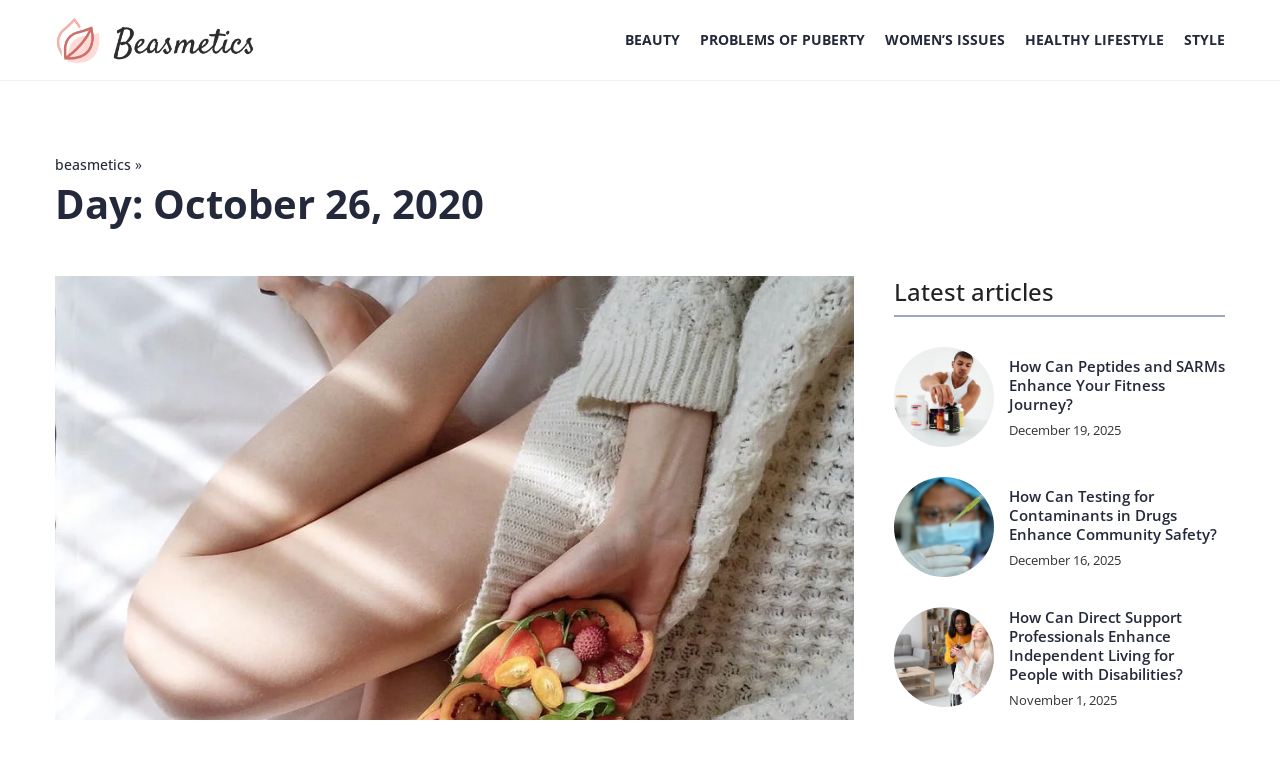

--- FILE ---
content_type: text/html; charset=UTF-8
request_url: https://beasmetics.com/2020/10/26/
body_size: 12263
content:
<!DOCTYPE html>
<html lang="en">
<head><meta charset="UTF-8"><script>if(navigator.userAgent.match(/MSIE|Internet Explorer/i)||navigator.userAgent.match(/Trident\/7\..*?rv:11/i)){var href=document.location.href;if(!href.match(/[?&]nowprocket/)){if(href.indexOf("?")==-1){if(href.indexOf("#")==-1){document.location.href=href+"?nowprocket=1"}else{document.location.href=href.replace("#","?nowprocket=1#")}}else{if(href.indexOf("#")==-1){document.location.href=href+"&nowprocket=1"}else{document.location.href=href.replace("#","&nowprocket=1#")}}}}</script><script>(()=>{class RocketLazyLoadScripts{constructor(){this.v="1.2.6",this.triggerEvents=["keydown","mousedown","mousemove","touchmove","touchstart","touchend","wheel"],this.userEventHandler=this.t.bind(this),this.touchStartHandler=this.i.bind(this),this.touchMoveHandler=this.o.bind(this),this.touchEndHandler=this.h.bind(this),this.clickHandler=this.u.bind(this),this.interceptedClicks=[],this.interceptedClickListeners=[],this.l(this),window.addEventListener("pageshow",(t=>{this.persisted=t.persisted,this.everythingLoaded&&this.m()})),this.CSPIssue=sessionStorage.getItem("rocketCSPIssue"),document.addEventListener("securitypolicyviolation",(t=>{this.CSPIssue||"script-src-elem"!==t.violatedDirective||"data"!==t.blockedURI||(this.CSPIssue=!0,sessionStorage.setItem("rocketCSPIssue",!0))})),document.addEventListener("DOMContentLoaded",(()=>{this.k()})),this.delayedScripts={normal:[],async:[],defer:[]},this.trash=[],this.allJQueries=[]}p(t){document.hidden?t.t():(this.triggerEvents.forEach((e=>window.addEventListener(e,t.userEventHandler,{passive:!0}))),window.addEventListener("touchstart",t.touchStartHandler,{passive:!0}),window.addEventListener("mousedown",t.touchStartHandler),document.addEventListener("visibilitychange",t.userEventHandler))}_(){this.triggerEvents.forEach((t=>window.removeEventListener(t,this.userEventHandler,{passive:!0}))),document.removeEventListener("visibilitychange",this.userEventHandler)}i(t){"HTML"!==t.target.tagName&&(window.addEventListener("touchend",this.touchEndHandler),window.addEventListener("mouseup",this.touchEndHandler),window.addEventListener("touchmove",this.touchMoveHandler,{passive:!0}),window.addEventListener("mousemove",this.touchMoveHandler),t.target.addEventListener("click",this.clickHandler),this.L(t.target,!0),this.S(t.target,"onclick","rocket-onclick"),this.C())}o(t){window.removeEventListener("touchend",this.touchEndHandler),window.removeEventListener("mouseup",this.touchEndHandler),window.removeEventListener("touchmove",this.touchMoveHandler,{passive:!0}),window.removeEventListener("mousemove",this.touchMoveHandler),t.target.removeEventListener("click",this.clickHandler),this.L(t.target,!1),this.S(t.target,"rocket-onclick","onclick"),this.M()}h(){window.removeEventListener("touchend",this.touchEndHandler),window.removeEventListener("mouseup",this.touchEndHandler),window.removeEventListener("touchmove",this.touchMoveHandler,{passive:!0}),window.removeEventListener("mousemove",this.touchMoveHandler)}u(t){t.target.removeEventListener("click",this.clickHandler),this.L(t.target,!1),this.S(t.target,"rocket-onclick","onclick"),this.interceptedClicks.push(t),t.preventDefault(),t.stopPropagation(),t.stopImmediatePropagation(),this.M()}O(){window.removeEventListener("touchstart",this.touchStartHandler,{passive:!0}),window.removeEventListener("mousedown",this.touchStartHandler),this.interceptedClicks.forEach((t=>{t.target.dispatchEvent(new MouseEvent("click",{view:t.view,bubbles:!0,cancelable:!0}))}))}l(t){EventTarget.prototype.addEventListenerWPRocketBase=EventTarget.prototype.addEventListener,EventTarget.prototype.addEventListener=function(e,i,o){"click"!==e||t.windowLoaded||i===t.clickHandler||t.interceptedClickListeners.push({target:this,func:i,options:o}),(this||window).addEventListenerWPRocketBase(e,i,o)}}L(t,e){this.interceptedClickListeners.forEach((i=>{i.target===t&&(e?t.removeEventListener("click",i.func,i.options):t.addEventListener("click",i.func,i.options))})),t.parentNode!==document.documentElement&&this.L(t.parentNode,e)}D(){return new Promise((t=>{this.P?this.M=t:t()}))}C(){this.P=!0}M(){this.P=!1}S(t,e,i){t.hasAttribute&&t.hasAttribute(e)&&(event.target.setAttribute(i,event.target.getAttribute(e)),event.target.removeAttribute(e))}t(){this._(this),"loading"===document.readyState?document.addEventListener("DOMContentLoaded",this.R.bind(this)):this.R()}k(){let t=[];document.querySelectorAll("script[type=rocketlazyloadscript][data-rocket-src]").forEach((e=>{let i=e.getAttribute("data-rocket-src");if(i&&!i.startsWith("data:")){0===i.indexOf("//")&&(i=location.protocol+i);try{const o=new URL(i).origin;o!==location.origin&&t.push({src:o,crossOrigin:e.crossOrigin||"module"===e.getAttribute("data-rocket-type")})}catch(t){}}})),t=[...new Map(t.map((t=>[JSON.stringify(t),t]))).values()],this.T(t,"preconnect")}async R(){this.lastBreath=Date.now(),this.j(this),this.F(this),this.I(),this.W(),this.q(),await this.A(this.delayedScripts.normal),await this.A(this.delayedScripts.defer),await this.A(this.delayedScripts.async);try{await this.U(),await this.H(this),await this.J()}catch(t){console.error(t)}window.dispatchEvent(new Event("rocket-allScriptsLoaded")),this.everythingLoaded=!0,this.D().then((()=>{this.O()})),this.N()}W(){document.querySelectorAll("script[type=rocketlazyloadscript]").forEach((t=>{t.hasAttribute("data-rocket-src")?t.hasAttribute("async")&&!1!==t.async?this.delayedScripts.async.push(t):t.hasAttribute("defer")&&!1!==t.defer||"module"===t.getAttribute("data-rocket-type")?this.delayedScripts.defer.push(t):this.delayedScripts.normal.push(t):this.delayedScripts.normal.push(t)}))}async B(t){if(await this.G(),!0!==t.noModule||!("noModule"in HTMLScriptElement.prototype))return new Promise((e=>{let i;function o(){(i||t).setAttribute("data-rocket-status","executed"),e()}try{if(navigator.userAgent.indexOf("Firefox/")>0||""===navigator.vendor||this.CSPIssue)i=document.createElement("script"),[...t.attributes].forEach((t=>{let e=t.nodeName;"type"!==e&&("data-rocket-type"===e&&(e="type"),"data-rocket-src"===e&&(e="src"),i.setAttribute(e,t.nodeValue))})),t.text&&(i.text=t.text),i.hasAttribute("src")?(i.addEventListener("load",o),i.addEventListener("error",(function(){i.setAttribute("data-rocket-status","failed-network"),e()})),setTimeout((()=>{i.isConnected||e()}),1)):(i.text=t.text,o()),t.parentNode.replaceChild(i,t);else{const i=t.getAttribute("data-rocket-type"),s=t.getAttribute("data-rocket-src");i?(t.type=i,t.removeAttribute("data-rocket-type")):t.removeAttribute("type"),t.addEventListener("load",o),t.addEventListener("error",(i=>{this.CSPIssue&&i.target.src.startsWith("data:")?(console.log("WPRocket: data-uri blocked by CSP -> fallback"),t.removeAttribute("src"),this.B(t).then(e)):(t.setAttribute("data-rocket-status","failed-network"),e())})),s?(t.removeAttribute("data-rocket-src"),t.src=s):t.src="data:text/javascript;base64,"+window.btoa(unescape(encodeURIComponent(t.text)))}}catch(i){t.setAttribute("data-rocket-status","failed-transform"),e()}}));t.setAttribute("data-rocket-status","skipped")}async A(t){const e=t.shift();return e&&e.isConnected?(await this.B(e),this.A(t)):Promise.resolve()}q(){this.T([...this.delayedScripts.normal,...this.delayedScripts.defer,...this.delayedScripts.async],"preload")}T(t,e){var i=document.createDocumentFragment();t.forEach((t=>{const o=t.getAttribute&&t.getAttribute("data-rocket-src")||t.src;if(o&&!o.startsWith("data:")){const s=document.createElement("link");s.href=o,s.rel=e,"preconnect"!==e&&(s.as="script"),t.getAttribute&&"module"===t.getAttribute("data-rocket-type")&&(s.crossOrigin=!0),t.crossOrigin&&(s.crossOrigin=t.crossOrigin),t.integrity&&(s.integrity=t.integrity),i.appendChild(s),this.trash.push(s)}})),document.head.appendChild(i)}j(t){let e={};function i(i,o){return e[o].eventsToRewrite.indexOf(i)>=0&&!t.everythingLoaded?"rocket-"+i:i}function o(t,o){!function(t){e[t]||(e[t]={originalFunctions:{add:t.addEventListener,remove:t.removeEventListener},eventsToRewrite:[]},t.addEventListener=function(){arguments[0]=i(arguments[0],t),e[t].originalFunctions.add.apply(t,arguments)},t.removeEventListener=function(){arguments[0]=i(arguments[0],t),e[t].originalFunctions.remove.apply(t,arguments)})}(t),e[t].eventsToRewrite.push(o)}function s(e,i){let o=e[i];e[i]=null,Object.defineProperty(e,i,{get:()=>o||function(){},set(s){t.everythingLoaded?o=s:e["rocket"+i]=o=s}})}o(document,"DOMContentLoaded"),o(window,"DOMContentLoaded"),o(window,"load"),o(window,"pageshow"),o(document,"readystatechange"),s(document,"onreadystatechange"),s(window,"onload"),s(window,"onpageshow");try{Object.defineProperty(document,"readyState",{get:()=>t.rocketReadyState,set(e){t.rocketReadyState=e},configurable:!0}),document.readyState="loading"}catch(t){console.log("WPRocket DJE readyState conflict, bypassing")}}F(t){let e;function i(e){return t.everythingLoaded?e:e.split(" ").map((t=>"load"===t||0===t.indexOf("load.")?"rocket-jquery-load":t)).join(" ")}function o(o){function s(t){const e=o.fn[t];o.fn[t]=o.fn.init.prototype[t]=function(){return this[0]===window&&("string"==typeof arguments[0]||arguments[0]instanceof String?arguments[0]=i(arguments[0]):"object"==typeof arguments[0]&&Object.keys(arguments[0]).forEach((t=>{const e=arguments[0][t];delete arguments[0][t],arguments[0][i(t)]=e}))),e.apply(this,arguments),this}}o&&o.fn&&!t.allJQueries.includes(o)&&(o.fn.ready=o.fn.init.prototype.ready=function(e){return t.domReadyFired?e.bind(document)(o):document.addEventListener("rocket-DOMContentLoaded",(()=>e.bind(document)(o))),o([])},s("on"),s("one"),t.allJQueries.push(o)),e=o}o(window.jQuery),Object.defineProperty(window,"jQuery",{get:()=>e,set(t){o(t)}})}async H(t){const e=document.querySelector("script[data-webpack]");e&&(await async function(){return new Promise((t=>{e.addEventListener("load",t),e.addEventListener("error",t)}))}(),await t.K(),await t.H(t))}async U(){this.domReadyFired=!0;try{document.readyState="interactive"}catch(t){}await this.G(),document.dispatchEvent(new Event("rocket-readystatechange")),await this.G(),document.rocketonreadystatechange&&document.rocketonreadystatechange(),await this.G(),document.dispatchEvent(new Event("rocket-DOMContentLoaded")),await this.G(),window.dispatchEvent(new Event("rocket-DOMContentLoaded"))}async J(){try{document.readyState="complete"}catch(t){}await this.G(),document.dispatchEvent(new Event("rocket-readystatechange")),await this.G(),document.rocketonreadystatechange&&document.rocketonreadystatechange(),await this.G(),window.dispatchEvent(new Event("rocket-load")),await this.G(),window.rocketonload&&window.rocketonload(),await this.G(),this.allJQueries.forEach((t=>t(window).trigger("rocket-jquery-load"))),await this.G();const t=new Event("rocket-pageshow");t.persisted=this.persisted,window.dispatchEvent(t),await this.G(),window.rocketonpageshow&&window.rocketonpageshow({persisted:this.persisted}),this.windowLoaded=!0}m(){document.onreadystatechange&&document.onreadystatechange(),window.onload&&window.onload(),window.onpageshow&&window.onpageshow({persisted:this.persisted})}I(){const t=new Map;document.write=document.writeln=function(e){const i=document.currentScript;i||console.error("WPRocket unable to document.write this: "+e);const o=document.createRange(),s=i.parentElement;let n=t.get(i);void 0===n&&(n=i.nextSibling,t.set(i,n));const c=document.createDocumentFragment();o.setStart(c,0),c.appendChild(o.createContextualFragment(e)),s.insertBefore(c,n)}}async G(){Date.now()-this.lastBreath>45&&(await this.K(),this.lastBreath=Date.now())}async K(){return document.hidden?new Promise((t=>setTimeout(t))):new Promise((t=>requestAnimationFrame(t)))}N(){this.trash.forEach((t=>t.remove()))}static run(){const t=new RocketLazyLoadScripts;t.p(t)}}RocketLazyLoadScripts.run()})();</script>	
	
	<meta name="viewport" content="width=device-width, initial-scale=1">
		<meta name='robots' content='noindex, follow' />

	<!-- This site is optimized with the Yoast SEO plugin v23.4 - https://yoast.com/wordpress/plugins/seo/ -->
	<title>October 26, 2020 - Beasmetics.com</title>
	<meta property="og:locale" content="en_US" />
	<meta property="og:type" content="website" />
	<meta property="og:title" content="October 26, 2020 - Beasmetics.com" />
	<meta property="og:url" content="https://beasmetics.com/2020/10/26/" />
	<meta property="og:site_name" content="Beasmetics.com" />
	<meta name="twitter:card" content="summary_large_image" />
	<!-- / Yoast SEO plugin. -->


<link rel='dns-prefetch' href='//cdnjs.cloudflare.com' />

<!-- beasmetics.com is managing ads with Advanced Ads 1.54.1 – https://wpadvancedads.com/ --><!--noptimize--><script id="beasm-ready">
			window.advanced_ads_ready=function(e,a){a=a||"complete";var d=function(e){return"interactive"===a?"loading"!==e:"complete"===e};d(document.readyState)?e():document.addEventListener("readystatechange",(function(a){d(a.target.readyState)&&e()}),{once:"interactive"===a})},window.advanced_ads_ready_queue=window.advanced_ads_ready_queue||[];		</script>
		<!--/noptimize--><style id='wp-emoji-styles-inline-css' type='text/css'>

	img.wp-smiley, img.emoji {
		display: inline !important;
		border: none !important;
		box-shadow: none !important;
		height: 1em !important;
		width: 1em !important;
		margin: 0 0.07em !important;
		vertical-align: -0.1em !important;
		background: none !important;
		padding: 0 !important;
	}
</style>
<style id='classic-theme-styles-inline-css' type='text/css'>
/*! This file is auto-generated */
.wp-block-button__link{color:#fff;background-color:#32373c;border-radius:9999px;box-shadow:none;text-decoration:none;padding:calc(.667em + 2px) calc(1.333em + 2px);font-size:1.125em}.wp-block-file__button{background:#32373c;color:#fff;text-decoration:none}
</style>
<style id='global-styles-inline-css' type='text/css'>
:root{--wp--preset--aspect-ratio--square: 1;--wp--preset--aspect-ratio--4-3: 4/3;--wp--preset--aspect-ratio--3-4: 3/4;--wp--preset--aspect-ratio--3-2: 3/2;--wp--preset--aspect-ratio--2-3: 2/3;--wp--preset--aspect-ratio--16-9: 16/9;--wp--preset--aspect-ratio--9-16: 9/16;--wp--preset--color--black: #000000;--wp--preset--color--cyan-bluish-gray: #abb8c3;--wp--preset--color--white: #ffffff;--wp--preset--color--pale-pink: #f78da7;--wp--preset--color--vivid-red: #cf2e2e;--wp--preset--color--luminous-vivid-orange: #ff6900;--wp--preset--color--luminous-vivid-amber: #fcb900;--wp--preset--color--light-green-cyan: #7bdcb5;--wp--preset--color--vivid-green-cyan: #00d084;--wp--preset--color--pale-cyan-blue: #8ed1fc;--wp--preset--color--vivid-cyan-blue: #0693e3;--wp--preset--color--vivid-purple: #9b51e0;--wp--preset--gradient--vivid-cyan-blue-to-vivid-purple: linear-gradient(135deg,rgba(6,147,227,1) 0%,rgb(155,81,224) 100%);--wp--preset--gradient--light-green-cyan-to-vivid-green-cyan: linear-gradient(135deg,rgb(122,220,180) 0%,rgb(0,208,130) 100%);--wp--preset--gradient--luminous-vivid-amber-to-luminous-vivid-orange: linear-gradient(135deg,rgba(252,185,0,1) 0%,rgba(255,105,0,1) 100%);--wp--preset--gradient--luminous-vivid-orange-to-vivid-red: linear-gradient(135deg,rgba(255,105,0,1) 0%,rgb(207,46,46) 100%);--wp--preset--gradient--very-light-gray-to-cyan-bluish-gray: linear-gradient(135deg,rgb(238,238,238) 0%,rgb(169,184,195) 100%);--wp--preset--gradient--cool-to-warm-spectrum: linear-gradient(135deg,rgb(74,234,220) 0%,rgb(151,120,209) 20%,rgb(207,42,186) 40%,rgb(238,44,130) 60%,rgb(251,105,98) 80%,rgb(254,248,76) 100%);--wp--preset--gradient--blush-light-purple: linear-gradient(135deg,rgb(255,206,236) 0%,rgb(152,150,240) 100%);--wp--preset--gradient--blush-bordeaux: linear-gradient(135deg,rgb(254,205,165) 0%,rgb(254,45,45) 50%,rgb(107,0,62) 100%);--wp--preset--gradient--luminous-dusk: linear-gradient(135deg,rgb(255,203,112) 0%,rgb(199,81,192) 50%,rgb(65,88,208) 100%);--wp--preset--gradient--pale-ocean: linear-gradient(135deg,rgb(255,245,203) 0%,rgb(182,227,212) 50%,rgb(51,167,181) 100%);--wp--preset--gradient--electric-grass: linear-gradient(135deg,rgb(202,248,128) 0%,rgb(113,206,126) 100%);--wp--preset--gradient--midnight: linear-gradient(135deg,rgb(2,3,129) 0%,rgb(40,116,252) 100%);--wp--preset--font-size--small: 13px;--wp--preset--font-size--medium: 20px;--wp--preset--font-size--large: 36px;--wp--preset--font-size--x-large: 42px;--wp--preset--spacing--20: 0.44rem;--wp--preset--spacing--30: 0.67rem;--wp--preset--spacing--40: 1rem;--wp--preset--spacing--50: 1.5rem;--wp--preset--spacing--60: 2.25rem;--wp--preset--spacing--70: 3.38rem;--wp--preset--spacing--80: 5.06rem;--wp--preset--shadow--natural: 6px 6px 9px rgba(0, 0, 0, 0.2);--wp--preset--shadow--deep: 12px 12px 50px rgba(0, 0, 0, 0.4);--wp--preset--shadow--sharp: 6px 6px 0px rgba(0, 0, 0, 0.2);--wp--preset--shadow--outlined: 6px 6px 0px -3px rgba(255, 255, 255, 1), 6px 6px rgba(0, 0, 0, 1);--wp--preset--shadow--crisp: 6px 6px 0px rgba(0, 0, 0, 1);}:where(.is-layout-flex){gap: 0.5em;}:where(.is-layout-grid){gap: 0.5em;}body .is-layout-flex{display: flex;}.is-layout-flex{flex-wrap: wrap;align-items: center;}.is-layout-flex > :is(*, div){margin: 0;}body .is-layout-grid{display: grid;}.is-layout-grid > :is(*, div){margin: 0;}:where(.wp-block-columns.is-layout-flex){gap: 2em;}:where(.wp-block-columns.is-layout-grid){gap: 2em;}:where(.wp-block-post-template.is-layout-flex){gap: 1.25em;}:where(.wp-block-post-template.is-layout-grid){gap: 1.25em;}.has-black-color{color: var(--wp--preset--color--black) !important;}.has-cyan-bluish-gray-color{color: var(--wp--preset--color--cyan-bluish-gray) !important;}.has-white-color{color: var(--wp--preset--color--white) !important;}.has-pale-pink-color{color: var(--wp--preset--color--pale-pink) !important;}.has-vivid-red-color{color: var(--wp--preset--color--vivid-red) !important;}.has-luminous-vivid-orange-color{color: var(--wp--preset--color--luminous-vivid-orange) !important;}.has-luminous-vivid-amber-color{color: var(--wp--preset--color--luminous-vivid-amber) !important;}.has-light-green-cyan-color{color: var(--wp--preset--color--light-green-cyan) !important;}.has-vivid-green-cyan-color{color: var(--wp--preset--color--vivid-green-cyan) !important;}.has-pale-cyan-blue-color{color: var(--wp--preset--color--pale-cyan-blue) !important;}.has-vivid-cyan-blue-color{color: var(--wp--preset--color--vivid-cyan-blue) !important;}.has-vivid-purple-color{color: var(--wp--preset--color--vivid-purple) !important;}.has-black-background-color{background-color: var(--wp--preset--color--black) !important;}.has-cyan-bluish-gray-background-color{background-color: var(--wp--preset--color--cyan-bluish-gray) !important;}.has-white-background-color{background-color: var(--wp--preset--color--white) !important;}.has-pale-pink-background-color{background-color: var(--wp--preset--color--pale-pink) !important;}.has-vivid-red-background-color{background-color: var(--wp--preset--color--vivid-red) !important;}.has-luminous-vivid-orange-background-color{background-color: var(--wp--preset--color--luminous-vivid-orange) !important;}.has-luminous-vivid-amber-background-color{background-color: var(--wp--preset--color--luminous-vivid-amber) !important;}.has-light-green-cyan-background-color{background-color: var(--wp--preset--color--light-green-cyan) !important;}.has-vivid-green-cyan-background-color{background-color: var(--wp--preset--color--vivid-green-cyan) !important;}.has-pale-cyan-blue-background-color{background-color: var(--wp--preset--color--pale-cyan-blue) !important;}.has-vivid-cyan-blue-background-color{background-color: var(--wp--preset--color--vivid-cyan-blue) !important;}.has-vivid-purple-background-color{background-color: var(--wp--preset--color--vivid-purple) !important;}.has-black-border-color{border-color: var(--wp--preset--color--black) !important;}.has-cyan-bluish-gray-border-color{border-color: var(--wp--preset--color--cyan-bluish-gray) !important;}.has-white-border-color{border-color: var(--wp--preset--color--white) !important;}.has-pale-pink-border-color{border-color: var(--wp--preset--color--pale-pink) !important;}.has-vivid-red-border-color{border-color: var(--wp--preset--color--vivid-red) !important;}.has-luminous-vivid-orange-border-color{border-color: var(--wp--preset--color--luminous-vivid-orange) !important;}.has-luminous-vivid-amber-border-color{border-color: var(--wp--preset--color--luminous-vivid-amber) !important;}.has-light-green-cyan-border-color{border-color: var(--wp--preset--color--light-green-cyan) !important;}.has-vivid-green-cyan-border-color{border-color: var(--wp--preset--color--vivid-green-cyan) !important;}.has-pale-cyan-blue-border-color{border-color: var(--wp--preset--color--pale-cyan-blue) !important;}.has-vivid-cyan-blue-border-color{border-color: var(--wp--preset--color--vivid-cyan-blue) !important;}.has-vivid-purple-border-color{border-color: var(--wp--preset--color--vivid-purple) !important;}.has-vivid-cyan-blue-to-vivid-purple-gradient-background{background: var(--wp--preset--gradient--vivid-cyan-blue-to-vivid-purple) !important;}.has-light-green-cyan-to-vivid-green-cyan-gradient-background{background: var(--wp--preset--gradient--light-green-cyan-to-vivid-green-cyan) !important;}.has-luminous-vivid-amber-to-luminous-vivid-orange-gradient-background{background: var(--wp--preset--gradient--luminous-vivid-amber-to-luminous-vivid-orange) !important;}.has-luminous-vivid-orange-to-vivid-red-gradient-background{background: var(--wp--preset--gradient--luminous-vivid-orange-to-vivid-red) !important;}.has-very-light-gray-to-cyan-bluish-gray-gradient-background{background: var(--wp--preset--gradient--very-light-gray-to-cyan-bluish-gray) !important;}.has-cool-to-warm-spectrum-gradient-background{background: var(--wp--preset--gradient--cool-to-warm-spectrum) !important;}.has-blush-light-purple-gradient-background{background: var(--wp--preset--gradient--blush-light-purple) !important;}.has-blush-bordeaux-gradient-background{background: var(--wp--preset--gradient--blush-bordeaux) !important;}.has-luminous-dusk-gradient-background{background: var(--wp--preset--gradient--luminous-dusk) !important;}.has-pale-ocean-gradient-background{background: var(--wp--preset--gradient--pale-ocean) !important;}.has-electric-grass-gradient-background{background: var(--wp--preset--gradient--electric-grass) !important;}.has-midnight-gradient-background{background: var(--wp--preset--gradient--midnight) !important;}.has-small-font-size{font-size: var(--wp--preset--font-size--small) !important;}.has-medium-font-size{font-size: var(--wp--preset--font-size--medium) !important;}.has-large-font-size{font-size: var(--wp--preset--font-size--large) !important;}.has-x-large-font-size{font-size: var(--wp--preset--font-size--x-large) !important;}
:where(.wp-block-post-template.is-layout-flex){gap: 1.25em;}:where(.wp-block-post-template.is-layout-grid){gap: 1.25em;}
:where(.wp-block-columns.is-layout-flex){gap: 2em;}:where(.wp-block-columns.is-layout-grid){gap: 2em;}
:root :where(.wp-block-pullquote){font-size: 1.5em;line-height: 1.6;}
</style>
<link data-minify="1" rel='stylesheet' id='mainstyle-css' href='https://beasmetics.com/wp-content/cache/min/1/wp-content/themes/knight-theme/style.css?ver=1726063680' type='text/css' media='all' />
<script type="text/javascript" src="https://beasmetics.com/wp-includes/js/jquery/jquery.min.js?ver=3.7.1" id="jquery-core-js"></script>
<script type="text/javascript" src="https://beasmetics.com/wp-includes/js/jquery/jquery-migrate.min.js?ver=3.4.1" id="jquery-migrate-js" data-rocket-defer defer></script>
<script  type="application/ld+json">
        {
          "@context": "https://schema.org",
          "@type": "BreadcrumbList",
          "itemListElement": [{"@type": "ListItem","position": 1,"name": "beasmetics","item": "https://beasmetics.com" },{"@type": "ListItem","position": 2,"name": ""}]
        }
        </script>    <style>
    @font-face {font-family: 'Open Sans';font-style: normal;font-weight: 400;src: url('https://beasmetics.com/wp-content/themes/knight-theme/fonts/OpenSans-Regular.ttf');font-display: swap;}
    @font-face {font-family: 'Open Sans';font-style: normal;font-weight: 500;src: url('https://beasmetics.com/wp-content/themes/knight-theme/fonts/OpenSans-Medium.ttf');font-display: swap;}
    @font-face {font-family: 'Open Sans';font-style: normal;font-weight: 600;src: url('https://beasmetics.com/wp-content/themes/knight-theme/fonts/OpenSans-SemiBold.ttf');font-display: swap;}
    @font-face {font-family: 'Open Sans';font-style: normal;font-weight: 700;src: url('https://beasmetics.com/wp-content/themes/knight-theme/fonts/OpenSans-Bold.ttf');font-display: swap;}
    @font-face {font-family: 'Open Sans';font-style: normal;font-weight: 800;src: url('https://beasmetics.com/wp-content/themes/knight-theme/fonts/OpenSans-ExtraBold.ttf');font-display: swap;}
    
    </style>


<script type="application/ld+json" class="saswp-schema-markup-output">
[{"@context":"https:\/\/schema.org\/","@type":"BreadcrumbList","@id":"https:\/\/beasmetics.com#breadcrumb","itemListElement":[{"@type":"ListItem","position":1,"item":{"@id":"https:\/\/beasmetics.com","name":"Beasmetics.com"}}]}]
</script>

<link rel="icon" href="https://beasmetics.com/wp-content/uploads/2020/10/cropped-Beasmetics-logo-150x150.png" sizes="32x32" />
<link rel="icon" href="https://beasmetics.com/wp-content/uploads/2020/10/cropped-Beasmetics-logo-230x230.png" sizes="192x192" />
<link rel="apple-touch-icon" href="https://beasmetics.com/wp-content/uploads/2020/10/cropped-Beasmetics-logo-230x230.png" />
<meta name="msapplication-TileImage" content="https://beasmetics.com/wp-content/uploads/2020/10/cropped-Beasmetics-logo-300x300.png" />
<noscript><style id="rocket-lazyload-nojs-css">.rll-youtube-player, [data-lazy-src]{display:none !important;}</style></noscript>
	<!-- Global site tag (gtag.js) - Google Analytics -->
<script type="rocketlazyloadscript" async data-rocket-src="https://www.googletagmanager.com/gtag/js?id=G-NN74DCC9P1"></script>
<script type="rocketlazyloadscript">
  window.dataLayer = window.dataLayer || [];
  function gtag(){dataLayer.push(arguments);}
  gtag('js', new Date());

  gtag('config', 'G-NN74DCC9P1');
</script>
</head>

<body class="archive date aa-prefix-beasm-">


	<header class="k_header">
		<div class="k_conatiner k-flex-between"> 
			<nav id="mainnav" class="mainnav" role="navigation">
				<div class="menu-main-container"><ul id="menu-main" class="menu"><li id="menu-item-4819" class="menu-item menu-item-type-taxonomy menu-item-object-category menu-item-has-children menu-item-4819"><a href="https://beasmetics.com/category/beauty/">Beauty</a>
<ul class="sub-menu">
	<li id="menu-item-4821" class="menu-item menu-item-type-taxonomy menu-item-object-category menu-item-4821"><a href="https://beasmetics.com/category/beauty/beauty-care/">Beauty care</a></li>
	<li id="menu-item-4820" class="menu-item menu-item-type-taxonomy menu-item-object-category menu-item-4820"><a href="https://beasmetics.com/category/beauty/cosmetics/">Cosmetics</a></li>
	<li id="menu-item-4823" class="menu-item menu-item-type-taxonomy menu-item-object-category menu-item-4823"><a href="https://beasmetics.com/category/beauty/diy/">DIY</a></li>
	<li id="menu-item-4822" class="menu-item menu-item-type-taxonomy menu-item-object-category menu-item-4822"><a href="https://beasmetics.com/category/beauty/celebrity-style/">Celebrity style</a></li>
</ul>
</li>
<li id="menu-item-4824" class="menu-item menu-item-type-taxonomy menu-item-object-category menu-item-has-children menu-item-4824"><a href="https://beasmetics.com/category/problems-of-puberty/">Problems of puberty</a>
<ul class="sub-menu">
	<li id="menu-item-4826" class="menu-item menu-item-type-taxonomy menu-item-object-category menu-item-4826"><a href="https://beasmetics.com/category/problems-of-puberty/skin-and-complexion/">Skin and complexion</a></li>
	<li id="menu-item-4825" class="menu-item menu-item-type-taxonomy menu-item-object-category menu-item-4825"><a href="https://beasmetics.com/category/problems-of-puberty/first-cosmetics/">First cosmetics</a></li>
</ul>
</li>
<li id="menu-item-4827" class="menu-item menu-item-type-taxonomy menu-item-object-category menu-item-4827"><a href="https://beasmetics.com/category/womens-issues/">Women&#8217;s issues</a></li>
<li id="menu-item-4828" class="menu-item menu-item-type-taxonomy menu-item-object-category menu-item-has-children menu-item-4828"><a href="https://beasmetics.com/category/healthy-lifestyle/">Healthy lifestyle</a>
<ul class="sub-menu">
	<li id="menu-item-4829" class="menu-item menu-item-type-taxonomy menu-item-object-category menu-item-4829"><a href="https://beasmetics.com/category/healthy-lifestyle/do-you-know/">Did you know&#8230;?</a></li>
	<li id="menu-item-4830" class="menu-item menu-item-type-taxonomy menu-item-object-category menu-item-4830"><a href="https://beasmetics.com/category/healthy-lifestyle/nutrition/">Nutrition</a></li>
	<li id="menu-item-4831" class="menu-item menu-item-type-taxonomy menu-item-object-category menu-item-4831"><a href="https://beasmetics.com/category/healthy-lifestyle/movement/">Movement</a></li>
</ul>
</li>
<li id="menu-item-4832" class="menu-item menu-item-type-taxonomy menu-item-object-category menu-item-has-children menu-item-4832"><a href="https://beasmetics.com/category/style/">Style</a>
<ul class="sub-menu">
	<li id="menu-item-4834" class="menu-item menu-item-type-taxonomy menu-item-object-category menu-item-4834"><a href="https://beasmetics.com/category/style/news/">News</a></li>
	<li id="menu-item-4833" class="menu-item menu-item-type-taxonomy menu-item-object-category menu-item-4833"><a href="https://beasmetics.com/category/style/inspirations/">Inspirations</a></li>
</ul>
</li>
</ul></div>			</nav> 
			<div class="k_logo">
								<a href="https://beasmetics.com/">   
					<img width="702" height="160" src="data:image/svg+xml,%3Csvg%20xmlns='http://www.w3.org/2000/svg'%20viewBox='0%200%20702%20160'%3E%3C/svg%3E" class="logo-main" alt="beasmetics.com" data-lazy-src="https://beasmetics.com/wp-content/uploads/2023/12/Beasmetics-logo.png"><noscript><img width="702" height="160" src="https://beasmetics.com/wp-content/uploads/2023/12/Beasmetics-logo.png" class="logo-main" alt="beasmetics.com"></noscript>	
				</a>
							</div> 	
			<div class="mobile-menu">
				<div id="btn-menu">
					<svg class="ham hamRotate ham8" viewBox="0 0 100 100" width="80" onclick="this.classList.toggle('active')">
						<path class="line top" d="m 30,33 h 40 c 3.722839,0 7.5,3.126468 7.5,8.578427 0,5.451959 -2.727029,8.421573 -7.5,8.421573 h -20" />
						<path class="line middle"d="m 30,50 h 40" />
						<path class="line bottom" d="m 70,67 h -40 c 0,0 -7.5,-0.802118 -7.5,-8.365747 0,-7.563629 7.5,-8.634253 7.5,-8.634253 h 20" />
					</svg>
				</div>
			</div>
		</div> 
	</header>



<section class="k_post_section k-pt-7 k-pb-7 k-pt-5-m k-pb-5-m">
	<div class="k_conatiner k_conatiner-col">
		<div class="k_col-10 k-flex k-mb-5">
				<ul id="breadcrumbs" class="k_breadcrumbs"><li class="item-home"><a class="bread-link bread-home" href="https://beasmetics.com" title="beasmetics">beasmetics</a></li><li class="separator separator-home"> &#187; </li><li data-id="1" class="item-current item-archive"><strong class="bread-current bread-archive"></strong></li></ul>				<h1 class="k_page_h1">
				<span class="k_relative">Day: <span>October 26, 2020</span></span>	
				</h1>
		</div>
		<div class="k_col-7 k_blog-post-full k-flex k-flex-between k-flex-v-start k-gap-30">
			
			
															<div class="k_post-item">
													<div class="k_post-image">
								<a class="k-flex" href="https://beasmetics.com/5-eating-habits-to-help-your-skin-stay-beautiful-longer/" rel="nofollow"><img width="924" height="924" src="data:image/svg+xml,%3Csvg%20xmlns='http://www.w3.org/2000/svg'%20viewBox='0%200%20924%20924'%3E%3C/svg%3E" class="attachment-full size-full wp-post-image" alt="5 eating habits to help your skin stay beautiful longer" decoding="async" fetchpriority="high" data-lazy-src="https://beasmetics.com/wp-content/uploads/2020/11/pexels-daria-shevtsova-1030870.jpg" /><noscript><img width="924" height="924" src="https://beasmetics.com/wp-content/uploads/2020/11/pexels-daria-shevtsova-1030870.jpg" class="attachment-full size-full wp-post-image" alt="5 eating habits to help your skin stay beautiful longer" decoding="async" fetchpriority="high" /></noscript></a>     
							</div>
												<div class="k_post-content k-flex">
							<div class="k_post-title "><a class="k_weight-semibold" href="https://beasmetics.com/5-eating-habits-to-help-your-skin-stay-beautiful-longer/"> 5 eating habits to help your skin stay beautiful longer</a></div>
							<div class="k_post-excerpt k-mt-1 k-second-color k-flex"> <p>These few simple steps that will help you enjoy a youthful appearance for years to come </p>
</div>
							<div class="k_post-date k-flex k-mt-1"><time>October 26, 2020</time></div>
						</div>
					</div>	
								
			
		</div>
		<div class="k_col-3 k-mt-5-m k-flex k-gap-50 k-flex-v-start">
			
			<div class="k_blog-post-recent k-flex">
				<div class="k_blog-post-recent-title k-third-color k_subtitle-24">Latest articles</div>
				<div class="k_recent-post k-flex"><div class="k_recent-item k-flex k-mt-3"><div class="k_post-image"><a class="k-flex" href="https://beasmetics.com/how-can-peptides-and-sarms-enhance-your-fitness-journey/" rel="nofollow"><img width="626" height="417" src="data:image/svg+xml,%3Csvg%20xmlns='http://www.w3.org/2000/svg'%20viewBox='0%200%20626%20417'%3E%3C/svg%3E" alt="How Can Peptides and SARMs Enhance Your Fitness Journey?" data-lazy-src="https://beasmetics.com/wp-content/uploads/2025/12/sportsman-standing-white-wall-holding-vitamins_171337-15334.jpg"><noscript><img width="626" height="417" src="https://beasmetics.com/wp-content/uploads/2025/12/sportsman-standing-white-wall-holding-vitamins_171337-15334.jpg" alt="How Can Peptides and SARMs Enhance Your Fitness Journey?" loading="lazy"></noscript></a></div><div class="k_post-content"><a class="k_post-title" href="https://beasmetics.com/how-can-peptides-and-sarms-enhance-your-fitness-journey/">How Can Peptides and SARMs Enhance Your Fitness Journey?</a><div class="k_post-date"><time>December 19, 2025</time></div></div></div><div class="k_recent-item k-flex k-mt-3"><div class="k_post-image"><a class="k-flex" href="https://beasmetics.com/how-can-testing-for-contaminants-in-drugs-enhance-community-safety/" rel="nofollow"><img width="626" height="417" src="data:image/svg+xml,%3Csvg%20xmlns='http://www.w3.org/2000/svg'%20viewBox='0%200%20626%20417'%3E%3C/svg%3E" alt="How Can Testing for Contaminants in Drugs Enhance Community Safety?" data-lazy-src="https://beasmetics.com/wp-content/uploads/2025/12/researching-laboratory_1384-65.jpg"><noscript><img width="626" height="417" src="https://beasmetics.com/wp-content/uploads/2025/12/researching-laboratory_1384-65.jpg" alt="How Can Testing for Contaminants in Drugs Enhance Community Safety?" loading="lazy"></noscript></a></div><div class="k_post-content"><a class="k_post-title" href="https://beasmetics.com/how-can-testing-for-contaminants-in-drugs-enhance-community-safety/">How Can Testing for Contaminants in Drugs Enhance Community Safety?</a><div class="k_post-date"><time>December 16, 2025</time></div></div></div><div class="k_recent-item k-flex k-mt-3"><div class="k_post-image"><a class="k-flex" href="https://beasmetics.com/how-can-direct-support-professionals-enhance-independent-living-for-people-with-disabilities/" rel="nofollow"><img width="626" height="417" src="data:image/svg+xml,%3Csvg%20xmlns='http://www.w3.org/2000/svg'%20viewBox='0%200%20626%20417'%3E%3C/svg%3E" alt="How Can Direct Support Professionals Enhance Independent Living for People with Disabilities?" data-lazy-src="https://beasmetics.com/wp-content/uploads/2025/11/medium-shot-friend-surprising-woman_23-2149315323.jpg"><noscript><img width="626" height="417" src="https://beasmetics.com/wp-content/uploads/2025/11/medium-shot-friend-surprising-woman_23-2149315323.jpg" alt="How Can Direct Support Professionals Enhance Independent Living for People with Disabilities?" loading="lazy"></noscript></a></div><div class="k_post-content"><a class="k_post-title" href="https://beasmetics.com/how-can-direct-support-professionals-enhance-independent-living-for-people-with-disabilities/">How Can Direct Support Professionals Enhance Independent Living for People with Disabilities?</a><div class="k_post-date"><time>November 1, 2025</time></div></div></div><div class="k_recent-item k-flex k-mt-3"><div class="k_post-image"><a class="k-flex" href="https://beasmetics.com/enhancing-your-smile-with-modern-cosmetic-dentistry-techniques/" rel="nofollow"><img width="626" height="417" src="data:image/svg+xml,%3Csvg%20xmlns='http://www.w3.org/2000/svg'%20viewBox='0%200%20626%20417'%3E%3C/svg%3E" alt="Enhancing Your Smile with Modern Cosmetic Dentistry Techniques" data-lazy-src="https://beasmetics.com/wp-content/uploads/2025/10/beauty-care-caries-canal-background_1303-1856.jpg"><noscript><img width="626" height="417" src="https://beasmetics.com/wp-content/uploads/2025/10/beauty-care-caries-canal-background_1303-1856.jpg" alt="Enhancing Your Smile with Modern Cosmetic Dentistry Techniques" loading="lazy"></noscript></a></div><div class="k_post-content"><a class="k_post-title" href="https://beasmetics.com/enhancing-your-smile-with-modern-cosmetic-dentistry-techniques/">Enhancing Your Smile with Modern Cosmetic Dentistry Techniques</a><div class="k_post-date"><time>October 3, 2025</time></div></div></div></div>	
			</div>
			<div class="k_search-form k-flex">
	<form  class="k-flex" method="get" action="https://beasmetics.com/">
		<input class="k_search-input" type="text" name="s" placeholder="Search" value="">
		<button class="k_search-btn" type="submit" aria-label="Search"></button>
	</form>
</div>
			

						
						<div class="k_blog-tags">
				<div class="k_blog-tags-title k-third-color k_subtitle-24">Tags</div>
				<ul class="k-flex">
					<li class="tag_item"><a href="https://beasmetics.com/tag/skin-care/" rel="nofollow" data-tag-count="17">skin care</a></li><li class="tag_item"><a href="https://beasmetics.com/tag/nails/" rel="nofollow" data-tag-count="3">nails</a></li><li class="tag_item"><a href="https://beasmetics.com/tag/acne/" rel="nofollow" data-tag-count="9">acne</a></li><li class="tag_item"><a href="https://beasmetics.com/tag/eco-fashion/" rel="nofollow" data-tag-count="2">eco-fashion</a></li><li class="tag_item"><a href="https://beasmetics.com/tag/capsule-closet/" rel="nofollow" data-tag-count="2">capsule closet</a></li><li class="tag_item"><a href="https://beasmetics.com/tag/face-cosmetics/" rel="nofollow" data-tag-count="2">face cosmetics</a></li><li class="tag_item"><a href="https://beasmetics.com/tag/nutritional-supplements/" rel="nofollow" data-tag-count="2">nutritional supplements</a></li><li class="tag_item"><a href="https://beasmetics.com/tag/cosmetics/" rel="nofollow" data-tag-count="3">cosmetics</a></li><li class="tag_item"><a href="https://beasmetics.com/tag/teeth/" rel="nofollow" data-tag-count="2">teeth</a></li><li class="tag_item"><a href="https://beasmetics.com/tag/menstruation/" rel="nofollow" data-tag-count="8">menstruation</a></li>				</ul>
			</div>
						
			<div class="k_blog-cat-post k-gap-30 k-flex k-sticky">
				<div class="k-cat-name k-flex k-third-color k_subtitle-24">Recommended articles</div><div class="k_post-cat-sidebar k-flex k_relative"><div class="k_post-image k-flex k-mb-15"><a class="k-flex" href="https://beasmetics.com/3-beauty-benefits-of-raspberries/" rel="nofollow"><img width="1386" height="924" src="data:image/svg+xml,%3Csvg%20xmlns='http://www.w3.org/2000/svg'%20viewBox='0%200%201386%20924'%3E%3C/svg%3E" class="attachment-full size-full wp-post-image" alt="3 beauty benefits of raspberries" decoding="async" data-lazy-src="https://beasmetics.com/wp-content/uploads/2021/06/pexels-polina-kovaleva-5645201.jpg" /><noscript><img width="1386" height="924" src="https://beasmetics.com/wp-content/uploads/2021/06/pexels-polina-kovaleva-5645201.jpg" class="attachment-full size-full wp-post-image" alt="3 beauty benefits of raspberries" decoding="async" /></noscript></a><div class="k_post-category"><span class="k-color-beauty">Beauty</span><span class="k-color-diy">DIY</span></div></div><div class="k_post-content"><a class="k_post-title" href="https://beasmetics.com/3-beauty-benefits-of-raspberries/">3 beauty benefits of raspberries</a><div class="k_post-date k-mt-1"><time>June 9, 2021</time></div></div></div><div class="k_post-cat-sidebar k-flex k_relative"><div class="k_post-image k-flex k-mb-15"><a class="k-flex" href="https://beasmetics.com/thermocut-what-is-this-revolutionary-method-of-cutting-hair/" rel="nofollow"><img width="626" height="417" src="data:image/svg+xml,%3Csvg%20xmlns='http://www.w3.org/2000/svg'%20viewBox='0%200%20626%20417'%3E%3C/svg%3E" class="attachment-full size-full wp-post-image" alt="Thermocut &#8211; what is this revolutionary method of cutting hair?" decoding="async" data-lazy-src="https://beasmetics.com/wp-content/uploads/2020/10/fryzjer-obcial-wlosy-swojego-klienta-w-salonie-fryzjerskim_1157-27198.jpg" /><noscript><img width="626" height="417" src="https://beasmetics.com/wp-content/uploads/2020/10/fryzjer-obcial-wlosy-swojego-klienta-w-salonie-fryzjerskim_1157-27198.jpg" class="attachment-full size-full wp-post-image" alt="Thermocut &#8211; what is this revolutionary method of cutting hair?" decoding="async" /></noscript></a><div class="k_post-category"><span class="k-color-beauty">Beauty</span><span class="k-color-beauty-care">Beauty care</span></div></div><div class="k_post-content"><a class="k_post-title" href="https://beasmetics.com/thermocut-what-is-this-revolutionary-method-of-cutting-hair/">Thermocut &#8211; what is this revolutionary method of cutting hair?</a><div class="k_post-date k-mt-1"><time>October 2, 2020</time></div></div></div>			</div>
			
		</div>
		<div class="k_col-10 k-flex" ></div>
	</div> 
</section>





<footer>	
<section id="knight-widget" class="k-mb-5"><div class="k_conatiner k_conatiner-col k-flex-v-start k-gap-50-30"><div class="knight-widget-item k_col-2 k-flex"><div id="text-2" class="knight-widget widget_text">			<div class="textwidget"><div class="k-flex k-mb-2 k-footer-logo"><img width="702" height="160" decoding="async" src="data:image/svg+xml,%3Csvg%20xmlns='http://www.w3.org/2000/svg'%20viewBox='0%200%20702%20160'%3E%3C/svg%3E" alt="beasmetics.com" data-lazy-src="https://beasmetics.com/wp-content/uploads/2023/12/Beasmetics-logo-biale.png" /><noscript><img width="702" height="160" decoding="async" src="https://beasmetics.com/wp-content/uploads/2023/12/Beasmetics-logo-biale.png" alt="beasmetics.com" /></noscript></div>

</div>
		</div></div><div class="knight-widget-item k_col-2 k-flex"><div id="nav_menu-2" class="knight-widget widget_nav_menu"><div class="knight-widget-title">Navigation</div><div class="menu-navigation-container"><ul id="menu-navigation" class="menu"><li id="menu-item-8260" class="menu-item menu-item-type-post_type menu-item-object-page menu-item-8260"><a href="https://beasmetics.com/privacy-policy/">Privacy Policy</a></li>
<li id="menu-item-8261" class="menu-item menu-item-type-post_type menu-item-object-page menu-item-8261"><a href="https://beasmetics.com/contact/">Contact</a></li>
</ul></div></div></div><div class="knight-widget-item k_col-2 k-flex"><div id="nav_menu-3" class="knight-widget widget_nav_menu"><div class="knight-widget-title">Categories</div><div class="menu-categories-container"><ul id="menu-categories" class="menu"><li id="menu-item-8262" class="menu-item menu-item-type-taxonomy menu-item-object-category menu-item-8262"><a href="https://beasmetics.com/category/beauty/">Beauty</a></li>
<li id="menu-item-8263" class="menu-item menu-item-type-taxonomy menu-item-object-category menu-item-8263"><a href="https://beasmetics.com/category/problems-of-puberty/">Problems of puberty</a></li>
<li id="menu-item-8264" class="menu-item menu-item-type-taxonomy menu-item-object-category menu-item-8264"><a href="https://beasmetics.com/category/womens-issues/">Women&#8217;s issues</a></li>
<li id="menu-item-8265" class="menu-item menu-item-type-taxonomy menu-item-object-category menu-item-8265"><a href="https://beasmetics.com/category/healthy-lifestyle/">Healthy lifestyle</a></li>
<li id="menu-item-8266" class="menu-item menu-item-type-taxonomy menu-item-object-category menu-item-8266"><a href="https://beasmetics.com/category/style/">Style</a></li>
</ul></div></div></div><div class="knight-widget-item k_col-33 k-flex"><div class="knight-widget-title">Popular articles</div><div class="k_recent-post k-flex"><div class="k_recent-item k-flex k-mt-3"><div class="k_post-image"><a class="k-flex" href="https://beasmetics.com/5-beauty-benefits-of-cherries/" rel="nofollow"><img width="1387" height="924" src="data:image/svg+xml,%3Csvg%20xmlns='http://www.w3.org/2000/svg'%20viewBox='0%200%201387%20924'%3E%3C/svg%3E" alt="5 beauty benefits of cherries" data-lazy-src="https://beasmetics.com/wp-content/uploads/2021/07/pexels-r-khalil-768009.jpg"><noscript><img width="1387" height="924" src="https://beasmetics.com/wp-content/uploads/2021/07/pexels-r-khalil-768009.jpg" alt="5 beauty benefits of cherries" loading="lazy"></noscript></a></div><div class="k_post-content"><a class="k_post-title" href="https://beasmetics.com/5-beauty-benefits-of-cherries/">5 beauty benefits of cherries</a><div class="k_post-date"><time>July 21, 2021</time></div></div></div><div class="k_recent-item k-flex k-mt-3"><div class="k_post-image"><a class="k-flex" href="https://beasmetics.com/acne-map-check-what-pimples-on-different-parts-of-the-body-can-indicate/" rel="nofollow"><img width="1600" height="1358" src="data:image/svg+xml,%3Csvg%20xmlns='http://www.w3.org/2000/svg'%20viewBox='0%200%201600%201358'%3E%3C/svg%3E" alt="Acne map &#8211; check what pimples on different parts of the body can indicate" data-lazy-src="https://beasmetics.com/wp-content/uploads/2020/12/AdobeStock_226222543.jpeg"><noscript><img width="1600" height="1358" src="https://beasmetics.com/wp-content/uploads/2020/12/AdobeStock_226222543.jpeg" alt="Acne map &#8211; check what pimples on different parts of the body can indicate" loading="lazy"></noscript></a></div><div class="k_post-content"><a class="k_post-title" href="https://beasmetics.com/acne-map-check-what-pimples-on-different-parts-of-the-body-can-indicate/">Acne map &#8211; check what pimples on different parts of the body can indicate</a><div class="k_post-date"><time>December 9, 2020</time></div></div></div></div></div></div></section><section id="knight-after-widget"><div class="k_conatiner"><div id="text-3" class="knight-widget widget_text">			<div class="textwidget"><p class="k-color-a7a k_subtitle-14">beasmetics.com © 2023. All rights reserved.
</p>
<p class="k-color-a7a k_subtitle-14">We use cookies on our website. Using the website without changing the cookie settings means that they will be placed on your terminal equipment. You can change the settings at any time. More details on the <a href="https://beasmetics.com/privacy-policy/" rel="nofollow">Privacy Policy</a> page.</p>
</div>
		</div></div></section>
</footer>


        
    <script data-minify="1" type="text/javascript" src="https://beasmetics.com/wp-content/cache/min/1/ajax/libs/jquery-validate/1.19.0/jquery.validate.min.js?ver=1726063680" data-rocket-defer defer></script>
    <script type="rocketlazyloadscript" data-rocket-type="text/javascript">
     jQuery(document).ready(function($) {
        $('#commentform').validate({
            rules: {
                author: {
                    required: true,
                    minlength: 2
                },

                email: {
                    required: true,
                    email: true
                },

                comment: {
                    required: true,
                    minlength: 20
                }
                
            },

            messages: {
                author: "Please enter your name.",
                email: "Please enter your email address.",
                comment: "Please enter a comment."
                
            },

            errorElement: "div",
            errorPlacement: function(error, element) {
                element.after(error);
            }

        });
    });    
    </script>
    <script data-minify="1" type="text/javascript" src="https://beasmetics.com/wp-content/cache/min/1/wp-content/themes/knight-theme/js/knight-script.js?ver=1726063680" id="scripts-js"></script>
<script type="text/javascript" src="https://beasmetics.com/wp-content/themes/knight-theme/js/slick.min.js?ver=1.0" id="slick-js" data-rocket-defer defer></script>
<script data-minify="1" type="text/javascript" src="https://beasmetics.com/wp-content/cache/min/1/ajax/libs/jquery-autocomplete/1.0.7/jquery.auto-complete.min.js?ver=1726063680" id="jquery-auto-complete-js" data-rocket-defer defer></script>
<script type="text/javascript" id="global-js-extra">
/* <![CDATA[ */
var global = {"ajax":"https:\/\/beasmetics.com\/wp-admin\/admin-ajax.php"};
/* ]]> */
</script>
<script data-minify="1" type="text/javascript" src="https://beasmetics.com/wp-content/cache/min/1/wp-content/themes/knight-theme/js/global.js?ver=1726063680" id="global-js" data-rocket-defer defer></script>
<!--noptimize--><script type="rocketlazyloadscript">!function(){window.advanced_ads_ready_queue=window.advanced_ads_ready_queue||[],advanced_ads_ready_queue.push=window.advanced_ads_ready;for(var d=0,a=advanced_ads_ready_queue.length;d<a;d++)advanced_ads_ready(advanced_ads_ready_queue[d])}();</script><!--/noptimize--><script>window.lazyLoadOptions=[{elements_selector:"img[data-lazy-src],.rocket-lazyload,iframe[data-lazy-src]",data_src:"lazy-src",data_srcset:"lazy-srcset",data_sizes:"lazy-sizes",class_loading:"lazyloading",class_loaded:"lazyloaded",threshold:300,callback_loaded:function(element){if(element.tagName==="IFRAME"&&element.dataset.rocketLazyload=="fitvidscompatible"){if(element.classList.contains("lazyloaded")){if(typeof window.jQuery!="undefined"){if(jQuery.fn.fitVids){jQuery(element).parent().fitVids()}}}}}},{elements_selector:".rocket-lazyload",data_src:"lazy-src",data_srcset:"lazy-srcset",data_sizes:"lazy-sizes",class_loading:"lazyloading",class_loaded:"lazyloaded",threshold:300,}];window.addEventListener('LazyLoad::Initialized',function(e){var lazyLoadInstance=e.detail.instance;if(window.MutationObserver){var observer=new MutationObserver(function(mutations){var image_count=0;var iframe_count=0;var rocketlazy_count=0;mutations.forEach(function(mutation){for(var i=0;i<mutation.addedNodes.length;i++){if(typeof mutation.addedNodes[i].getElementsByTagName!=='function'){continue}
if(typeof mutation.addedNodes[i].getElementsByClassName!=='function'){continue}
images=mutation.addedNodes[i].getElementsByTagName('img');is_image=mutation.addedNodes[i].tagName=="IMG";iframes=mutation.addedNodes[i].getElementsByTagName('iframe');is_iframe=mutation.addedNodes[i].tagName=="IFRAME";rocket_lazy=mutation.addedNodes[i].getElementsByClassName('rocket-lazyload');image_count+=images.length;iframe_count+=iframes.length;rocketlazy_count+=rocket_lazy.length;if(is_image){image_count+=1}
if(is_iframe){iframe_count+=1}}});if(image_count>0||iframe_count>0||rocketlazy_count>0){lazyLoadInstance.update()}});var b=document.getElementsByTagName("body")[0];var config={childList:!0,subtree:!0};observer.observe(b,config)}},!1)</script><script data-no-minify="1" async src="https://beasmetics.com/wp-content/plugins/wp-rocket/assets/js/lazyload/17.8.3/lazyload.min.js"></script><script>var rocket_beacon_data = {"ajax_url":"https:\/\/beasmetics.com\/wp-admin\/admin-ajax.php","nonce":"948e7551ed","url":"https:\/\/beasmetics.com\/2020\/10\/26","is_mobile":false,"width_threshold":1600,"height_threshold":700,"delay":500,"debug":null,"status":{"atf":true},"elements":"img, video, picture, p, main, div, li, svg, section, header, span"}</script><script data-name="wpr-wpr-beacon" src='https://beasmetics.com/wp-content/plugins/wp-rocket/assets/js/wpr-beacon.min.js' async></script><script defer src="https://static.cloudflareinsights.com/beacon.min.js/vcd15cbe7772f49c399c6a5babf22c1241717689176015" integrity="sha512-ZpsOmlRQV6y907TI0dKBHq9Md29nnaEIPlkf84rnaERnq6zvWvPUqr2ft8M1aS28oN72PdrCzSjY4U6VaAw1EQ==" data-cf-beacon='{"version":"2024.11.0","token":"9d99b29ab56e48159d5a4f9448ab6f81","r":1,"server_timing":{"name":{"cfCacheStatus":true,"cfEdge":true,"cfExtPri":true,"cfL4":true,"cfOrigin":true,"cfSpeedBrain":true},"location_startswith":null}}' crossorigin="anonymous"></script>
</body>
</html>

<!-- This website is like a Rocket, isn't it? Performance optimized by WP Rocket. Learn more: https://wp-rocket.me - Debug: cached@1768766768 -->